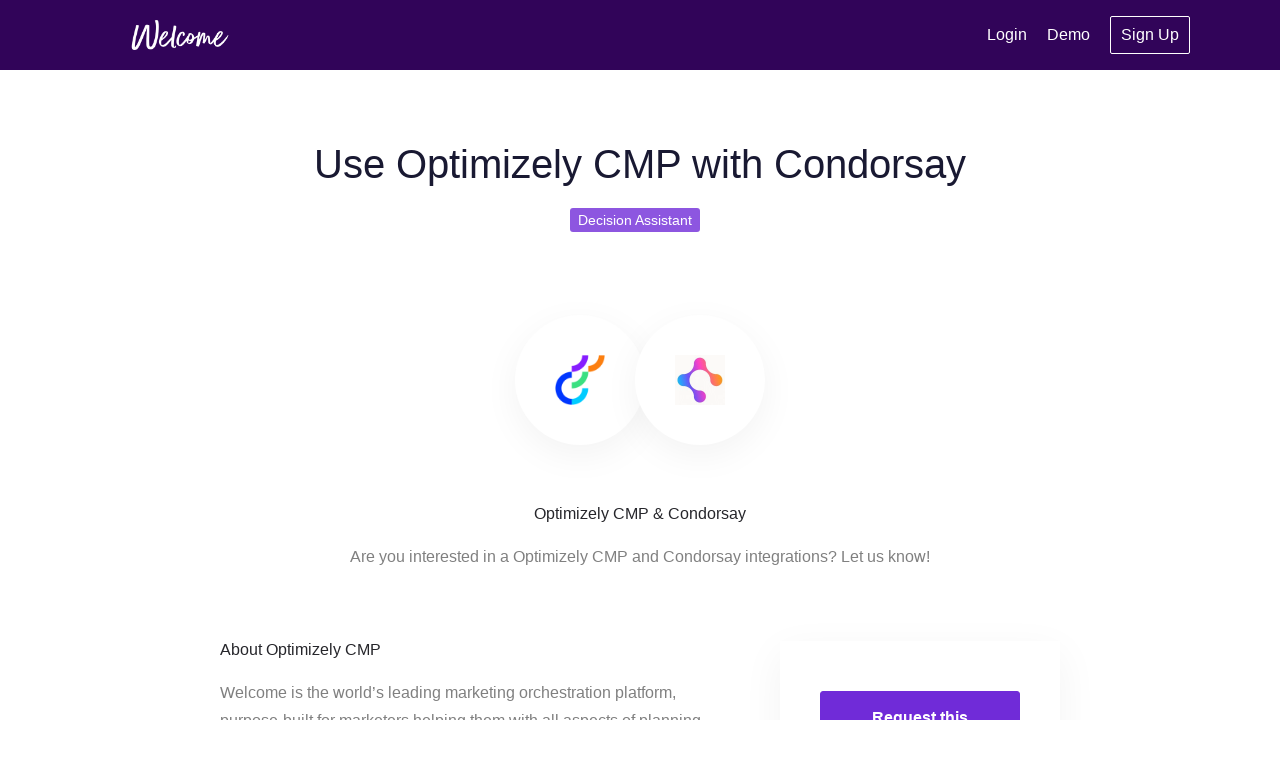

--- FILE ---
content_type: application/javascript
request_url: https://s3.amazonaws.com/install.newscred.com/apideck/index.js?cache_bust=1
body_size: 4132
content:
var isIframe = window.self != window.top;
var integrationPage = window.location.pathname.split("/")[2];
var existingIntervalId = existingIntervalId;

if (isIframe) {
  document.documentElement.className = "framed";
}

var originWhitelist = [
  "https://app.welcomesoftware.com",
  "http://localhost:3000",
  "http://cmp-localdev.newscred.com:3000",
  "http://cmp-localdev.optimizely.com:3000",
  "https://cmp.optimizely.com",
  "https://cmp-localdev.optimizely.com:3443",
];

// integration data
var connectedApps = connectedApps || {};
window.addEventListener(
  "message",
  (event) => {
    if (!originWhitelist.includes(event.origin)) {
      return;
    }
    connectedApps = event.data;
    buttonRender();
  },
  false
);


// detect page change
(function() {
  var pushState = history.pushState;
  var replaceState = history.replaceState;

  history.pushState = function() {
      pushState.apply(history, arguments);
      window.dispatchEvent(new Event('pushstate'));
      window.dispatchEvent(new Event('locationchange'));
  };

  history.replaceState = function() {
      replaceState.apply(history, arguments);
      window.dispatchEvent(new Event('replacestate'));
      window.dispatchEvent(new Event('locationchange'));
  };

  window.addEventListener('popstate', function() {
      window.dispatchEvent(new Event('locationchange'))
  });
})();
window.addEventListener('locationchange', function(){
  integrationPage = window.location.pathname.split("/")[2];
  setTimeout(() => buttonRender(), 500);
})

var handleConnect = () => {
  const data = {
    actionType: "connect",
    integrationPage,
  };
  originWhitelist.forEach((receiver) => window.top.postMessage(data, receiver));
};

var handleDisconnect = () => {
  const data = {
    actionType: "disconnect",
    integrationPage,
  };
  originWhitelist.forEach((receiver) => window.top.postMessage(data, receiver));
};

var buttonRender = () => {
  let installButton = document.getElementsByClassName("install-buttons")[0];
  if (
    installButton &&
    connectedApps[integrationPage] &&
    connectedApps[integrationPage].isConnected
  ) {
    if (connectedApps[integrationPage].isDisconnectable) {
      installButton.innerHTML =
        "<a href='#' class='button primary' onclick='handleDisconnect()'>Disconnect</a>";
    } else {
      installButton.innerHTML = "<button disabled>Connected</button>";
    }
  } else if (
    installButton &&
    connectedApps[integrationPage]
  ) {
    if (connectedApps[integrationPage].isConnectable) {
      installButton.innerHTML =
        "<a href='#' class='button primary' onclick='handleConnect()'>Connect Now</a>";  
    }
    else {
      installButton.innerHTML =
        "<button disabled>Please Contact your CSM to enable</button>";  
    }
  }
};

// iframe height
var postScrollHeight = () => {
  const height =
    document.documentElement.scrollHeight || document.body.scrollHeight;
  const data = {
    actionType: "setHeight",
    height,
  };
  originWhitelist.forEach((receiver) => window.top.postMessage(data, receiver));
};

var setHeightUpdateSender = () => {
  if (existingIntervalId) {
    window.clearInterval(existingIntervalId);
  }
  const intervalID = window.setInterval(postScrollHeight, 1000);
  const data = {
    actionType: "resetHeight",
  };
  originWhitelist.forEach((receiver) => window.top.postMessage(data, receiver));
  existingIntervalId = intervalID;
};

window.addEventListener("unload", () => {
  window.clearInterval(existingIntervalId);
});

var linkAppConfig = () => {
  let configLink = Array.from(document.querySelectorAll("ul.links a")).find(elem => elem.href.includes('#app-config'));
  if (
    configLink &&
    connectedApps[integrationPage] &&
    connectedApps[integrationPage].appId
  ) {
    configLink.href = `${document.referrer}cloud/settings/apps-and-webhooks/apps/${connectedApps[integrationPage].appId}?type=hosted&tab=app_config`
  } 
};

if (isIframe) {
  setHeightUpdateSender();
  buttonRender();
  linkAppConfig();
}

originWhitelist.forEach((receiver) =>
  window.top.postMessage(
    {
      actionType: "loadData",
    },
    receiver
  )
);


--- FILE ---
content_type: application/javascript; charset=utf-8
request_url: https://integrations.welcomesoftware.com/_next/static/chunks/6737-d9316837c9742193.js
body_size: 4820
content:
"use strict";(self.webpackChunk_N_E=self.webpackChunk_N_E||[]).push([[6737],{72307:function(e,t,i){var n=i(67294),r=i(73935),s=i(81385),o=i(63351),c=i(33035),a=i(85893);t.Z=function(e){var t=e.renderContent,i=e.children,l=(0,n.useState)(!1),d=l[0],m=l[1];return(0,a.jsxs)(s.ZP,{tag:!1,children:[(0,a.jsx)(o.Z,{children:function(e){var t=e.ref;return(0,a.jsx)("span",{className:"tooltip-trigger",ref:t,onMouseEnter:function(){return m(!0)},onMouseLeave:function(){return m(!1)},children:i})}}),d&&r.createPortal((0,a.jsx)(c.ZP,{placement:"top",children:function(e){var i=e.ref,n=e.style,r=e.placement,s=e.arrowProps;return(0,a.jsxs)("div",{className:"tooltip-container",ref:i,style:n,"data-placement":r,children:[t(),(0,a.jsx)("div",{className:"tooltip-arrow",ref:s.ref,style:s.style,"data-placement":r})]})}}),document.querySelector("#tooltips"))]})}},96737:function(e,t,i){i.d(t,{h1:function(){return F},OV:function(){return W},UK:function(){return A},Fv:function(){return q},Nn:function(){return Y},dF:function(){return M},RG:function(){return T},ZP:function(){return X}});var n=i(59499),r=i(4730),s=i(3473),o=i(86933),c=i(1567),a=i(93967),l=i.n(a),d=i(14758),m=i(67294),u=i(1216),g=i(52015),p=i(16722),h=i(72307),f=i(85893);function j(e,t){var i=Object.keys(e);if(Object.getOwnPropertySymbols){var n=Object.getOwnPropertySymbols(e);t&&(n=n.filter(function(t){return Object.getOwnPropertyDescriptor(e,t).enumerable})),i.push.apply(i,n)}return i}var v="18px",y={borderRadius:"2px",width:v,height:v,marginLeft:"6px"},x=function(e){var t=e.src,i=e.dimmed,r=e.title;return(0,f.jsx)(h.Z,{renderContent:function(){return(0,f.jsx)("div",{children:r})},children:(0,f.jsx)(u.ZP,{height:16,once:!0,children:(0,f.jsx)("img",{src:t,style:function(e){for(var t=1;t<arguments.length;t++){var i=null!=arguments[t]?arguments[t]:{};t%2?j(Object(i),!0).forEach(function(t){(0,n.Z)(e,t,i[t])}):Object.getOwnPropertyDescriptors?Object.defineProperties(e,Object.getOwnPropertyDescriptors(i)):j(Object(i)).forEach(function(t){Object.defineProperty(e,t,Object.getOwnPropertyDescriptor(i,t))})}return e}({},y),className:l()({dimmed:i}),alt:r,title:r})})})},b=(0,s.ZP)(function(e){return(0,f.jsxs)(m.Fragment,{children:[e.thirdPartyIntegration&&(0,f.jsx)(x,{src:(0,g.tY)(e.thirdPartyIntegrationIcon,"32"),dimmed:!e.thirdPartyIntegration,title:"".concat(e.intl.formatMessage({id:"built_by"},{platform:e.thirdPartyIntegrationName}))}),e.nativeIntegration&&(0,f.jsx)(x,{src:(0,g.tY)(e.nativeIntegration,"32"),dimmed:!e.nativeIntegration,title:"".concat(e.intl.formatMessage({id:"built_by"},{platform:e.ecosystemName}))}),p.Z.map(function(t,i){return e[t.id+"Id"]&&(0,f.jsx)(x,{src:(0,g.tY)(t.icon,32),dimmed:!e[t.id+"Id"],title:"".concat(e.intl.formatMessage({id:"powered_by"},{platform:t.name}))},i)})]})}),w=i(96229),k=i(67100),S=function(e){var t=e.listing,i=e.ecosystem,n=e.cardStyle,r=e.listingName,s=(0,k.Z)(),o=s.formatMessage({id:"listing_naming.".concat(i.listingNaming,".one")});return(0,f.jsx)(w.Z,{title:s.formatMessage({id:"integration.keep_updated"},{listingNaming:o}),description:s.formatMessage({id:"integration.keep_updated.form.description"},{listingNaming:o,serviceName:r}),ecosystem:i,renderTrigger:function(e){var r=e.setModalOpen;return(0,f.jsx)("a",{href:"#",onClick:function(e){e.preventDefault(),r(!0)},children:(0,f.jsx)(A,{i:t,marketplace:i,cardStyle:n||i.cardStyle||"STYLE1"})})},listingName:r})},O=i(4642),N=i(77069),P=i(89755),I=i.n(P),E=i(41664),L=i.n(E),C=i(18301),D=["upcoming","image","cardStyle","listingNaming","sticky","ecosystemId"];function Z(e,t){var i=Object.keys(e);if(Object.getOwnPropertySymbols){var n=Object.getOwnPropertySymbols(e);t&&(n=n.filter(function(t){return Object.getOwnPropertyDescriptor(e,t).enumerable})),i.push.apply(i,n)}return i}function z(e){for(var t=1;t<arguments.length;t++){var i=null!=arguments[t]?arguments[t]:{};t%2?Z(Object(i),!0).forEach(function(t){(0,n.Z)(e,t,i[t])}):Object.getOwnPropertyDescriptors?Object.defineProperties(e,Object.getOwnPropertyDescriptors(i)):Z(Object(i)).forEach(function(t){Object.defineProperty(e,t,Object.getOwnPropertyDescriptor(i,t))})}return e}var T=function(e){return 12/e},Y=function(e){var t=e.lg,i=e.md,n=e.sm,r=e.xs,s=e.children;return(0,f.jsx)(c.Z,{item:!0,xs:void 0===r?12:r,sm:void 0===n?12:n,md:void 0===i?4:i,lg:void 0===t?4:t,children:s})},A=(0,s.ZP)(function(e){var t,i,n=e.i,r=e.marketplace,s=e.cardStyle,o=e.intl,c=n.upcoming?o.formatMessage({id:"keep_me_updated"}):o.formatMessage({id:"view_details"});return(0,f.jsx)(H,{id:n.id,ecosystemName:r.name,ecosystemId:r.id,title:(0,N.mj)(n,"name",o.locale),image:(0,g.Hj)(n)||n.icon,showDescription:r.cardShowDescription,sticky:n.sticky,description:(0,N.mj)(n,"tagLine",o.locale),descriptionLines:r.cardDescriptionLines,showCategory:r.cardShowCategory,category:n.categories&&n.categories.length>0&&(0,N.mj)(n.categories[0],"name",o.locale),zapierId:r.zapierEnabled&&n.zapierId,piesyncId:r.piesyncEnabled&&n.piesyncId,segmentId:r.segmentEnabled&&n.segmentId,microsoftFlowId:r.microsoftFlowEnabled&&n.microsoftFlowId,combideskId:r.combideskEnabled&&n.combideskId,integromatId:r.integromatEnabled&&n.integromatId,trayIoId:r.trayIoEnabled&&n.trayIoId,nativeIntegration:n.nativeIntegration&&((null==r||null===(t=r.icon)||void 0===t?void 0:t.url)||(null==r||null===(i=r.favicon)||void 0===i?void 0:i.url)),thirdPartyIntegration:n.thirdPartyIntegration,action:c,showAction:r.cardShowAction,cardStyle:s||r.cardStyle||"STYLE1",upcoming:n.upcoming,backgroundColor:n.cardBackgroundColor,backgroundImage:n.cardBackgroundImage},n.id)}),M=(0,s.ZP)(function(e){var t=e.i,i=e.marketplace,n=e.cardStyle,r=e.cardColumns,s=e.href,o=e.intl,c=e.productUrl;return t.votes?(0,f.jsx)(Y,{lg:T(r||i.cardColumns),md:T(r||i.cardColumns),children:(0,f.jsx)(C.Z,{i:t,ecosystem:i})}):!s||c||t.upcoming?(0,f.jsx)(Y,{lg:T(r||i.cardColumns),md:T(r||i.cardColumns),children:!i.detailPagesEnabled||t.upcoming?(0,f.jsx)(S,{listing:t,ecosystem:i,cardStyle:n||i.cardStyle||"STYLE1",listingName:t.name}):(0,f.jsx)(L(),{href:c||"/".concat((0,d.listingPath)(i.listingNaming),"/").concat(t.slug),children:(0,f.jsx)(A,{i:t,marketplace:i,cardStyle:n||i.cardStyle||"STYLE1",intl:o})})}):(0,f.jsx)(Y,{lg:T(r||i.cardColumns),md:T(r||i.cardColumns),children:(0,f.jsx)(_,{href:s,ecosystem:i,children:(0,f.jsx)(A,{i:t,marketplace:i,cardStyle:n||i.cardStyle||"STYLE1",intl:o})})})}),_=function(e){var t=e.href,i=e.ecosystem,n=e.children;return(0,f.jsx)("a",{href:(0,O.Z)(t,i),target:"_blank",rel:"noreferrer",children:n})},q=(0,s.ZP)(function(e){var t=e.showDescription,i=e.image,n=void 0===i?"https://res.cloudinary.com/apideck/image/upload/v1716823414/ecosystems/plus.svg":i,r=e.link,s=e.cardStyle,o=e.marketplace,c=e.intl,a=c.formatMessage({id:"partner_up_cta"}),l=c.formatMessage({id:"partner_up_card_description"}),d=c.formatMessage({id:"partner_up"}),m=function(){return(0,f.jsx)(H,{title:a,description:!o.cardShowCategory&&l,descriptionLines:o.cardDescriptionLines,showDescription:t,category:l,showCategory:o.cardShowCategory,action:d,showAction:o.cardShowAction,image:n,cardStyle:s||"STYLE1"})};return(0,f.jsx)(Y,{lg:T(o.cardColumns),md:T(o.cardColumns),sm:12,xs:12,children:r?(0,f.jsx)(_,{href:r,ecosystem:o,children:(0,f.jsx)(m,{})}):(0,f.jsx)(L(),{href:"/partner/request",children:(0,f.jsx)(m,{})})})}),F=function(e){var t,i=e.listing,n=e.title,r=e.ecosystem,s=i.detailPageDisabled&&(null===(t=i.links)||void 0===t?void 0:t.length)&&i.links[0].url;return(0,f.jsxs)(Y,{lg:2,md:4,children:[i.upcoming&&(0,f.jsx)(S,{listing:i,ecosystem:r,cardStyle:"STYLE5",listingName:i.name}),!i.upcoming&&!s&&(0,f.jsx)(L(),{href:"/".concat((0,d.listingPath)(r.listingNaming),"/").concat(i.slug),children:(0,f.jsx)(H,{i:i,id:i.id,title:n,showAction:r.showAction,image:(0,g.Hj)(i),cardStyle:"STYLE5"},i.id)}),!i.upcoming&&s&&(0,f.jsx)(_,{href:s,ecosystem:r,children:(0,f.jsx)(H,{i:i,id:i.id,title:n,showAction:r.showAction,image:(0,g.Hj)(i),cardStyle:"STYLE5"},i.id)})]})},H=function(e){var t=e.upcoming,i=e.image,n=e.cardStyle,s=e.listingNaming,c=e.sticky,a=e.ecosystemId,d=(0,r.Z)(e,D);return(0,f.jsx)("div",{className:l()("listing-card",n,c&&"sticky"),children:(0,f.jsx)("div",{className:"listing-link","data-testid":"".concat(s,"-card"),children:(0,f.jsxs)("div",{className:l()("listing-content",d.showAction&&"show-action"),children:[t&&(0,f.jsx)("div",{className:"upcoming",children:(0,f.jsx)(o.Z,{id:"upcoming"})}),c&&("ckgbapf48v2r20b99pe4pio5o"===a||"cjfiejqup3y6m09322stelgxd"===a)&&(0,f.jsx)("div",{className:"sticky",children:(0,f.jsx)(o.Z,{id:"preferred"})}),(0,f.jsx)("div",{className:"badges",children:(0,f.jsx)(b,z({thirdPartyIntegrationName:d.title,thirdPartyIntegrationIcon:i},d))}),(0,f.jsxs)("div",{className:"content",children:["STYLE1"===n&&(0,f.jsx)(J,z({icon:i,size:48},d)),"STYLE2"===n&&(0,f.jsx)(U,z({icon:i,size:48},d)),"STYLE3"===n&&(0,f.jsx)(U,z({icon:i,size:24},d)),"STYLE4"===n&&(0,f.jsx)(V,z({icon:i,size:48,title:d.title},d)),"STYLE5"===n&&(0,f.jsx)(G,{icon:i,size:48,title:d.title}),"STYLE6"===n&&(0,f.jsx)(J,z({icon:i,size:64},d)),"STYLE7"===n&&(0,f.jsx)(K,z({icon:i,size:96},d)),"STYLE8"===n&&(0,f.jsx)(K,z({icon:i,size:96},d)),"STYLE9"===n&&(0,f.jsx)(J,z({icon:i,size:48},d)),"STYLE10"===n&&(0,f.jsxs)(f.Fragment,{children:[(0,f.jsx)(V,{icon:i,title:d.title,size:96}),d.showAction&&(0,f.jsx)(B,{showTitle:!1,showDescription:!1,action:d.action})]}),"STYLE11"===n&&(0,f.jsxs)(f.Fragment,{children:[(0,f.jsx)(V,{icon:i,title:d.title,size:48}),d.showAction&&(0,f.jsx)(B,{showTitle:!1,showDescription:!1,action:d.action})]}),"STYLE12"===n&&(0,f.jsx)(U,z({icon:i,size:64},d)),"STYLE13"===n&&(0,f.jsx)(Q,z({icon:i,size:64},d))]})]})})})},R=function(e,t){var i={};return e&&(i.backgroundColor=e),null!=t&&t.url&&(i.position="relative"),i},V=function(e){var t=e.icon,i=e.title,n=e.size,r=e.backgroundColor,s=e.backgroundImage;return(0,f.jsxs)("div",{className:"icon-container",style:R(r,s),children:[null!=s&&s.url?(0,f.jsx)(I(),{src:s.url,layout:"fill",objectFit:"cover",objectPosition:"top",alt:i,className:"bg-image"}):null,t?(0,f.jsx)("div",{className:"image-container",children:(0,f.jsx)("img",{className:"icon",src:null!=t&&t.includes("cloudinary")?(0,g.tY)(t,3*n):t,alt:i,loading:"lazy"})}):null]})},B=function(e){var t=e.title,i=e.showTitle,n=e.description,r=e.showDescription,s=e.descriptionLines,o=e.category,c=e.showCategory,a=e.action,l=e.showAction,d=e.avatars;return(0,f.jsxs)("div",{className:"details-container",children:[c&&(0,f.jsx)("div",{className:"category",children:o}),(void 0===i||i)&&(0,f.jsx)("div",{className:"name",title:t,children:t}),(void 0===r||r)&&(0,f.jsx)("div",{className:"description multi".concat(void 0===s?1:s),title:n,children:n}),void 0===d?"":d,(void 0===l||l)&&(0,f.jsx)("div",{className:"action",children:(0,f.jsx)("p",{children:a})})]})},J=function(e){var t=e.title,i=e.description,n=e.showDescription,r=e.descriptionLines,s=e.category,o=e.showCategory,c=e.icon,a=e.action,l=e.showAction,d=e.avatars,m=e.size;return(0,f.jsxs)("div",{children:[c&&(0,f.jsx)(V,{icon:c,title:t,size:m}),(0,f.jsx)(B,{title:t,description:i,showDescription:n,descriptionLines:r,category:s,showCategory:o,action:a,showAction:l,avatars:d})]})},U=function(e){var t=e.title,i=e.description,n=e.showDescription,r=e.descriptionLines,s=e.category,o=e.showCategory,a=e.icon,l=e.size,d=e.action,m=e.showAction,u=e.padding;return(0,f.jsx)("div",{children:(0,f.jsxs)(c.Z,{container:!0,spacing:void 0===u?2:u,children:[(0,f.jsx)(c.Z,{lg:3,md:4,xs:2,item:!0,children:(0,f.jsx)(V,{icon:a,title:t,size:l})}),(0,f.jsx)(c.Z,{lg:9,md:8,xs:10,item:!0,children:(0,f.jsx)(B,{title:t,description:i,showDescription:n,descriptionLines:r,category:s,showCategory:o,action:d,showAction:m})})]})})},G=function(e){var t=e.title,i=e.icon,n=e.size;return(0,f.jsxs)("div",{children:[(0,f.jsx)(V,{icon:i,title:t,size:n}),(0,f.jsx)(B,{title:t,showDescription:!1,showAction:!1})]})},K=function(e){var t=e.title,i=e.description,n=e.showDescription,r=e.descriptionLines,s=e.category,o=e.showCategory,c=e.icon,a=e.action,l=e.showAction,d=e.backgroundColor,m=e.backgroundImage,u=e.size;return(0,f.jsxs)("div",{children:[(0,f.jsx)(V,{icon:c,backgroundColor:d,backgroundImage:m,title:t,size:u}),(0,f.jsx)(B,{title:t,category:s,showCategory:o,description:i,showDescription:n,descriptionLines:r,action:a,showAction:l})]})},Q=function(e){var t=e.title,i=e.description,n=e.showDescription,r=e.descriptionLines,s=e.category,o=e.showCategory,c=e.icon,a=e.action,l=e.showAction,d=e.backgroundColor,m=e.backgroundImage,u=e.size;return(0,f.jsxs)("div",{style:{backgroundColor:d,paddingTop:"20px",borderRadius:"4px"},children:[(0,f.jsx)(V,{icon:c,backgroundColor:d,backgroundImage:m,size:u,title:t}),(0,f.jsx)(B,{title:t,category:s,showCategory:o,description:i,showDescription:n,descriptionLines:r,action:a,showAction:l})]})},W=function(e){var t=e.listings,i=e.limit;return(0,f.jsx)("div",{className:"avatars",children:t.map(function(e){return(0,f.jsx)("img",{src:(0,g.tY)((0,g.Hj)(e),128),alt:e.name,width:32,height:32,loading:"lazy"},e.id)}).splice(0,void 0===i?3:i)})},X=H},18301:function(e,t,i){i.d(t,{Z:function(){return E}});var n=i(50029),r=i(59499),s=i(16835),o=i(64687),c=i.n(o),a=i(50319),l=i(93967),d=i.n(l),m=i(14758),u=i(4730),g=i(67294),p=i(85893),h=["src","fallbackSrc"];function f(e,t){var i=Object.keys(e);if(Object.getOwnPropertySymbols){var n=Object.getOwnPropertySymbols(e);t&&(n=n.filter(function(t){return Object.getOwnPropertyDescriptor(e,t).enumerable})),i.push.apply(i,n)}return i}function j(e){for(var t=1;t<arguments.length;t++){var i=null!=arguments[t]?arguments[t]:{};t%2?f(Object(i),!0).forEach(function(t){(0,r.Z)(e,t,i[t])}):Object.getOwnPropertyDescriptors?Object.defineProperties(e,Object.getOwnPropertyDescriptors(i)):f(Object(i)).forEach(function(t){Object.defineProperty(e,t,Object.getOwnPropertyDescriptor(i,t))})}return e}var v=function(e){var t=e.src,i=e.fallbackSrc,n=(0,u.Z)(e,h),r=(0,g.useRef)(null);return(0,g.useEffect)(function(){new Promise(function(e){var i=document.createElement("img");i.onerror=function(){return e(!1)},i.onload=function(){return e(!0)},i.src=t}).then(function(e){!e&&r.current&&(r.current.src=i)})},[i,t]),(0,p.jsx)("img",j(j({},n),{},{ref:r,src:t}))},y=i(52015),x=i(96229),b=i(41664),w=i.n(b),k=i(66795),S=i(67100),O=i(86933),N=i(46719);function P(e,t){var i=Object.keys(e);if(Object.getOwnPropertySymbols){var n=Object.getOwnPropertySymbols(e);t&&(n=n.filter(function(t){return Object.getOwnPropertyDescriptor(e,t).enumerable})),i.push.apply(i,n)}return i}function I(e){for(var t=1;t<arguments.length;t++){var i=null!=arguments[t]?arguments[t]:{};t%2?P(Object(i),!0).forEach(function(t){(0,r.Z)(e,t,i[t])}):Object.getOwnPropertyDescriptors?Object.defineProperties(e,Object.getOwnPropertyDescriptors(i)):P(Object(i)).forEach(function(t){Object.defineProperty(e,t,Object.getOwnPropertyDescriptor(i,t))})}return e}var E=function(e){var t,i=e.listing,r=e.ecosystem,o=e.isDefault,l=e.refetch,u=e.isFetching,h=(0,g.useState)(null),f=h[0],j=h[1],b=(0,g.useState)(!1),P=b[0],E=b[1],L=(0,g.useState)(!1),C=L[0],D=L[1],Z=(0,a.D)(k.iP),z=(0,s.Z)(Z,1)[0],T=(0,S.Z)(),Y=T.formatMessage({id:"listing_naming.".concat(r.listingNaming,".one")});(0,g.useEffect)(function(){var e,t=sessionStorage.getItem("requestListingVariables");if(t){var n=JSON.parse(t);null!==(e=n.requestedServices)&&void 0!==e&&e.includes(null==i?void 0:i.name)&&D(!0),j(I(I({},n),{},{requestedServices:[null==i?void 0:i.name]}))}},[i]);var A=(t=(0,n.Z)(c().mark(function e(){var t;return c().wrap(function(e){for(;;)switch(e.prev=e.next){case 0:if(!C){e.next=3;break}return(0,N.Am)(T.formatMessage({id:"integration.request.form.already-requested"},{ecosystem:r.name})),e.abrupt("return");case 3:return E(!0),e.next=6,z({variables:f});case 6:null!==(t=e.sent.data.createLead)&&void 0!==t&&t.success?(l(),(0,N.Am)(T.formatMessage({id:"integration.request.form.success"},{ecosystem:r.name})),sessionStorage.setItem("requestListingVariables",JSON.stringify(f))):(0,N.Am)(T.formatMessage({id:"error_message.something_went_wrong"})),E(!1);case 10:case"end":return e.stop()}},e)})),function(){return t.apply(this,arguments)}),M=function(e){var t=e.ecosystem,n=e.handleClick,r=e.children;return null!=i&&i.listingSlug&&!(null!=i&&i.upcoming)?(0,p.jsx)(w(),{href:"/".concat((0,m.listingPath)(t.listingNaming),"/").concat(i.listingSlug),className:"listing-card voting STYLE6 available",children:(0,p.jsx)("div",{className:"listing-link",children:(0,p.jsxs)("div",{className:"listing-content",children:[(0,p.jsx)("div",{className:"available",children:(0,p.jsx)(O.Z,{id:"available"})}),r]})})}):(0,p.jsx)("div",{className:"listing-card voting STYLE6",onClick:n,children:(0,p.jsx)("div",{className:"listing-link",children:(0,p.jsxs)("div",{className:"listing-content",children:[(null==i?void 0:i.listingSlug)&&(null==i?void 0:i.upcoming)&&(0,p.jsx)("div",{className:"upcoming",children:(0,p.jsx)(O.Z,{id:"upcoming"})}),r]})})})},_=function(e,t){var n;return(0,p.jsx)(M,{ecosystem:e,handleClick:t,children:(0,p.jsxs)("div",{className:"content",children:[(0,p.jsxs)("div",{className:"icon-container has-votes",children:[(0,p.jsx)("div",{className:d()("image-container",{"is-default":o}),children:(0,p.jsx)(v,{className:"icon",src:o?"https://res.cloudinary.com/apideck/image/upload/v1716823743/ecosystems/plus-white.svg":"https://res.cloudinary.com/apideck/icons/".concat((0,y.lV)(null==i?void 0:i.name).toLowerCase()),alt:(null==i?void 0:i.name)||"listing",fallbackSrc:"https://placehold.co/150?text=".concat(null==i||null===(n=i.name)||void 0===n?void 0:n.charAt(0))})}),!o&&(0,p.jsxs)("div",{className:d()("votes-container",{"is-voted":C,"is-loading":(P||u)&&(null==f?void 0:f.requestedServices[0])===(null==i?void 0:i.name)}),children:[(0,p.jsx)("div",{className:"vote-icon"}),(0,p.jsx)("span",{children:(null==i?void 0:i.votes)||0})]})]}),(0,p.jsx)("div",{className:"details-container",children:(0,p.jsx)("div",{className:"name",children:(null==i?void 0:i.name)||T.formatMessage({id:"integration.request"},{listingNaming:Y})})})]})})};return f&&!o?(0,p.jsx)(p.Fragment,{children:_(r,function(){return A()})}):(0,p.jsx)(x.Z,{ecosystem:r,title:T.formatMessage({id:"integration.request"},{listingNaming:Y}),description:T.formatMessage({id:"integration.request.form.description"},{listingNaming:Y}),renderTrigger:function(e){return _(r,e.setModalOpen)},listingName:null==i?void 0:i.name,onSuccess:l})}},16722:function(e,t){t.Z=[{id:"zapier",name:"Zapier",icon:"https://res.cloudinary.com/apideck/image/upload/v1661365527/icons/zapier.png",website:"https://zapier.com/"},{id:"segment",name:"Segment",icon:"https://res.cloudinary.com/apideck/image/upload/v1545501346/integration-platforms/segment/icon.png",website:"https://segment.com/"},{id:"piesync",name:"Piesync",icon:"https://res.cloudinary.com/apideck/image/upload/v1545501346/integration-platforms/piesync/icon.svg",website:"https://piesync.com/"},{id:"microsoftFlow",name:"Microsoft Flow",icon:"https://res.cloudinary.com/apideck/image/upload/v1545501346/integration-platforms/microsoft-flow/icon.png",website:"https://flow.microsoft.com/"},{id:"combidesk",name:"Combidesk",icon:"https://res.cloudinary.com/apideck/image/upload/v1555031711/integration-platforms/combidesk/icon.png",website:"https://flow.microsoft.com/"},{id:"integromat",name:"Make",icon:"https://res.cloudinary.com/apideck/image/upload/v1646112172/icons/make.jpg",website:"https://www.make.com/"},{id:"make",name:"Make",icon:"https://res.cloudinary.com/apideck/image/upload/v1646112172/icons/make.jpg",website:"https://www.make.com/"},{id:"trayIo",name:"Tray.io",icon:"https://res.cloudinary.com/apideck/image/upload/v1545501402/integration-platforms/tray-io/icon.png",website:"https://tray.io/"}]}}]);